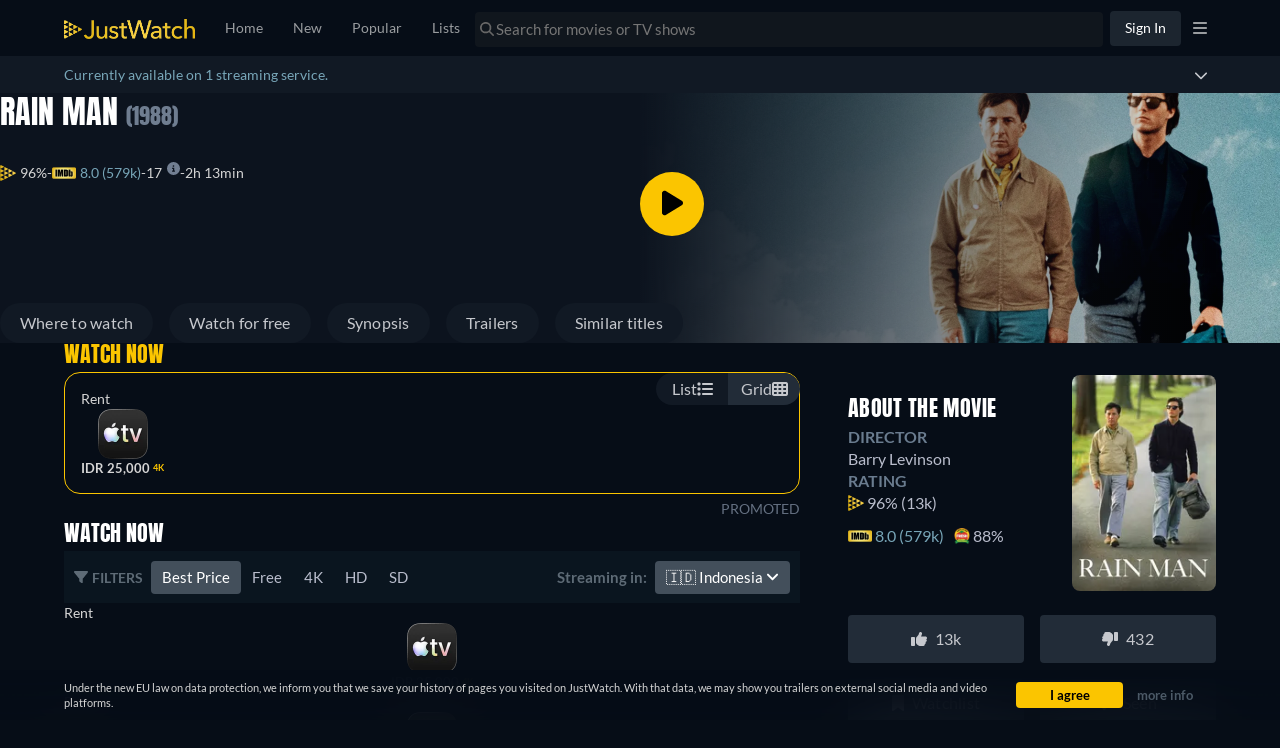

--- FILE ---
content_type: text/javascript
request_url: https://www.justwatch.com/appassets/js/1769181797523_low-priority-components.6bc0733b.js
body_size: 3422
content:
(window.webpackJsonp=window.webpackJsonp||[]).push([["low-priority-components"],{"114b":function(e,t,n){"use strict";n.d(t,"a",(function(){return i}));var a=n("2b0e"),o=n("9c11");function i(){const{loadInfo:e,userInfo:t,isLoggedIn:n,isAccountVerified:i}=Object(o.r)(),r=Object(a.ref)(!1),c=Object(a.computed)(()=>t.value.creationTime);return Object(a.watch)(n,async()=>{await e(),n.value&&!t.value.emailVerified||(r.value=!1),!n.value||i.value||r.value||(r.value=!0)},{immediate:!0}),{showBanner:r,userCreationTime:c}}},5247:function(e,t,n){"use strict";async function a(){console.log("%c We're hiring!","font-size: 72px; color: #1f9a48;"),console.log("\n        JustWatch is looking for talented engineers and many other roles across the team. \n        If you're interested, read more on our talent page: www.justwatch.com/us/talent\n\n        We're excited to hear from you!\n    ")}n.d(t,"a",(function(){return a}))},"6c41":function(e,t,n){"use strict";n.r(t);var a=n("e996").a,o=n("2877"),i=Object(o.a)(a,(function(){var e=this._self._c,t=this._self._setupProxy;return e("div",[e("NoSSR",[t.shouldRenderMenu?e(t.FilterMenu,{attrs:{collectionType:t.lastActiveCollectionType}}):this._e()],1),e("NoSSR",[e(t.consentComponent,{tag:"component"}),t.showMobileAppBanner?e(t.MobileBanner):this._e(),e(t.TitleRemovalBanner),t.showBanner?e(t.VerifyEmailBanner,{attrs:{userCreationTime:t.userCreationTime}}):this._e(),t.isLoggedIn?this._e():e(t.ListsForSignedInUsersOnboarding)],1),e(t.AdBlockerBait)],1)}),[],!1,null,null,null);t.default=i.exports},9084:function(e,t,n){"use strict";var a=n("2b0e"),o=n("299e"),i=n("ca0f"),r=n("9c11"),c=n("f65f"),l=n("11ca"),s=Object(a.defineComponent)({__name:"TitleRemovalBanner",setup(e){const{webLocale:t}=Object(r.f)(),n=Object(a.ref)(!1),s=Object(a.computed)(()=>!n.value&&i.f.includes(t.value)),u={ios:"https://apps.apple.com/app/apple-store/id979227482",android:"https://play.google.com/store/apps/details?id=com.justwatch.justwatch"},d=Object(a.computed)(()=>{const e=window.navigator.userAgent;return e?e.match(/Windows|Linux/i)||e.match(/android/i)?u.android:e.match(/Macintosh/i)||e.match(/(iPhone|iPad)/)?u.ios:"":""});return{__sfc:!0,webLocale:t,isClosed:n,showBanner:s,appLink:u,applicationUrl:d,close:function(){n.value=!0,c.TrackingHelper.trackEvent("titleremovalbanner",{action:"hide_click"})},clickout:function(){c.TrackingHelper.trackEvent("titleremovalbanner",{action:"clickout"})},BasicButton:o.default,faTimes:l.eb}}}),u=(n("b25a"),n("2877")),d=Object(u.a)(s,(function(){var e=this._self._c,t=this._self._setupProxy;return e("div",{staticClass:"banner-wrapper"},[t.showBanner?e("div",{staticClass:"banner"},[this._m(0),e("div",{staticClass:"col2"},[e("div",{staticClass:"close-button",on:{click:t.close}},[e("FontAwesomeIcon",{attrs:{slot:"icon-only",icon:t.faTimes},slot:"icon-only"})],1),e("p",[this._v("Download the mobile app to continue having full functionality!")]),e("a",{attrs:{href:t.applicationUrl,target:"_blank",rel:"noopener"}},[e(t.BasicButton,{attrs:{color:"primary"},on:{click:t.clickout}},[this._v("Download now")])],1)]),e("div",{staticClass:"close-button",on:{click:t.close}},[e("FontAwesomeIcon",{attrs:{slot:"icon-only",icon:t.faTimes},slot:"icon-only"})],1)]):this._e()])}),[function(){var e=this._self._c;this._self._setupProxy;return e("div",{staticClass:"col1"},[e("img",{staticClass:"banner-img",attrs:{src:"/appassets/img/banner/title-removal-banner.png",alt:"Title removal banner"}})])}],!1,null,"f311d2f4",null);t.a=d.exports},b25a:function(e,t,n){"use strict";n("d1ec8")},d1ec8:function(e,t,n){var a=n("fb6b");a.__esModule&&(a=a.default),"string"==typeof a&&(a=[[e.i,a,""]]),a.locals&&(e.exports=a.locals);(0,n("499e").default)("8d37fdfa",a,!0,{sourceMap:!1,shadowMode:!1})},d57a:function(e,t,n){"use strict";n.d(t,"a",(function(){return o}));var a=n("2b0e");function o(e){"requestIdleCallback"in window?window.requestIdleCallback(()=>e()):Object(a.nextTick)(()=>e())}},d794:function(e,t,n){"use strict";var a=n("2b0e"),o=n("51c1"),i=n("9c11"),r=n("f65f"),c=n("ed4f"),l=Object(a.defineComponent)({__name:"AdBlockerBait",setup(e){const{jwLoginId:t}=Object(i.r)(),{titleContext:n}=Object(i.p)(),{setSessionEnvironmentByKey:l}=Object(i.q)(),{setIsUsingAdBlocker:s}=Object(i.a)(),u=Object(a.ref)(null),d=Object(a.ref)(!1),b=Object(a.ref)(null);let p=0;async function f(){if(d.value||await new Promise(e=>setTimeout(e,100)),b.value)return;const e=[];if(n.value){const{titleId:t,objectType:a,seasonNumber:i,episodeNumber:r,contentType:c}=n.value;e.push(new o.L(t,a,i,r,c))}t.value&&e.push(new o.y(t.value)),s(!!d.value),r.TrackingHelper.trackEvent("adblocker",{action:"detected",value:d.value?1:0,nonInteraction:!0},e),l({key:"hasAdBlocker",value:d.value}),l({key:"sessionReady",value:!0}),b.value=d.value,++p>1&&Object(c.captureMessageForSentry)("[handleAdblockerTracking triggered more than once]",{where:"Component: AdBlockerBait",message:"adblocker tracking count :"+p},"info")}return Object(a.watch)(d,e=>{!0!==e||b.value||f()}),Object(a.onMounted)(()=>{d.value=d.value||null===u.value||"none"===window.getComputedStyle(u.value).display,f()}),{__sfc:!0,jwLoginId:t,titleContext:n,setSessionEnvironmentByKey:l,setIsUsingAdBlocker:s,bait:u,blocked:d,lastTrackedValue:b,adblockerTrackCount:p,handleAdblockerTracking:f}}}),s=n("2877"),u=Object(s.a)(l,(function(){var e=this._self._c,t=this._self._setupProxy;return e("div",{ref:"bait",staticClass:"jw-ad ad-banner pub_300x250 pub_300x250m pub_728x90 text-ad textAd text_ad text_ads text-ads text-ad-links",staticStyle:{height:"1px",width:"1px",position:"absolute"}},[e("img",{staticStyle:{display:"none"},attrs:{src:"https://pagead2.googlesyndication.com/pagead/imgad?id=CICAgKDnqzjtABABGAEyCK1i2aHnQwMB",width:"1",height:"1"},on:{error:()=>t.blocked=!0,load:()=>t.blocked=!1}})])}),[],!1,null,null,null);t.a=u.exports},e996:function(e,t,n){"use strict";(function(e){var a=n("2b0e"),o=n("ce8b7"),i=n("6fb7"),r=n("5247"),c=n("f65f"),l=n("4bcb"),s=n("3570"),u=n("0c4e"),d=n("da77"),b=n("1db5"),p=n("9084"),f=n("d794"),m=n("d57a"),v=n("9c11"),g=n("86f8"),h=n("114b"),w=n("ea3d");t.a=Object(a.defineComponent)({__name:"LowPriorityComponents",setup(t){const _=()=>n.e("consent-banner").then(n.bind(null,"0e4d")),y=()=>n.e("consent-overlay").then(n.bind(null,"3f86")),k=Object(g.a)(),{country:x,language:j,webLocale:O}=Object(v.f)(),{lastActiveCollectionType:T,activeCollectionType:C,activeRoute:S}=Object(v.k)(),{saveSettings:B,updateUserVisitStatus:A,isLoggedIn:I,jwId:L,lastTimeMobileAppBannerWasClosedTS:M}=Object(v.r)(),{isArbitrating:P,arbitration:E}=Object(b.c)(),{setSessionEnvironment:R}=Object(v.q)(),{xServeTrack:U,isSeoUser:V}=Object(v.a)(),{showBanner:W,userCreationTime:F}=Object(h.a)();Object(w.a)();const H=Object(a.computed)(()=>!e.VUE_APP_TESTS_E2E&&Object(u.b)(O.value)?y:_),N=Object(a.computed)(()=>!I.value&&!Object(l.g)(new Date(M.value),new Date)&&!P.value),z=Object(a.computed)(()=>{var e;return!!C.value&&[i.a.NEW,i.a.POPULAR,i.a.SEARCH,i.a.MY_LISTS,i.a.TV_SHOW_TRACKING,i.a.PUBLIC_LISTS,i.a.TITLELIST,i.a.UPCOMING].includes(C.value)||((null===(e=S.value)||void 0===e?void 0:e.name)||"").includes("app.editorial")});function q(){var e,t;const n=document?document.referrer:null,a=window?window.location.href:null,o=D(a),i=K(n);R({origin:i,originPageUrl:a,originPageReferred:n,originRefrMedium:(null===(e=E.value)||void 0===e?void 0:e.utm_medium)||o.medium,originRefrSource:(null===(t=E.value)||void 0===t?void 0:t.utm_source)||o.source,originRefrSocial:"social"===i?J(n):null,env:U.value})}function D(e){if(!e)return{medium:null,source:null};const t=new URL(e).searchParams;return{medium:t.get("utm_medium")||null,source:t.get("utm_source")||null}}function K(e){return P.value?"search":V.value?"seo":G(e)?"social":e?"returning":"direct"}function G(e){if(!e)return!1;return/(?:https?:\/\/)?(?:\w+\.)?(t\.co|facebook\.com|x\.com|twitter\.com|instagram\.com|youtube\.com|tiktok\.com|snapchat\.com|reddit\.com|bsky\.app|linkedin\.com)/i.test(e)}function J(e){if(!e)return null;const t=e.match(/(?:https?:\/\/)?(?:\w+\.)?(t\.co|facebook\.com|x\.com|twitter\.com|instagram\.com|youtube\.com|tiktok\.com|snapchat\.com|reddit\.com|bsky\.app|linkedin\.com)/i);return t?t[1].replace(/\.com$/,""):null}return Object(a.onMounted)(()=>{if(Object(r.a)(),q(),Object(m.a)(()=>Object(o.initTrackers)(k.$store)),A(),Object(d.f)()&&n.e("chunk-2d0b2365").then(n.t.bind(null,"22c2",7)),window.saveSettings=async e=>{await B({jw_consents:e})},x.value)try{Object(s.b)(L.value,x.value,j.value)}catch(e){c.TrackingHelper.trackEvent("app_error",{action:"update_user_profile_failure",label:e})}}),{__sfc:!0,ConsentBanner:_,ListsForSignedInUsersOnboarding:()=>n.e("consent-banner").then(n.bind(null,"d575")),ConsentOverlay:y,FilterMenu:()=>n.e("filter-menu").then(n.bind(null,"57ee")),MobileBanner:()=>n.e("mobile-banner").then(n.bind(null,"e7e5")),VerifyEmailBanner:()=>n.e("verify-email-banner").then(n.bind(null,"1371")),vm:k,country:x,language:j,webLocale:O,lastActiveCollectionType:T,activeCollectionType:C,activeRoute:S,saveSettings:B,updateUserVisitStatus:A,isLoggedIn:I,jwId:L,lastTimeMobileAppBannerWasClosedTS:M,isArbitrating:P,arbitration:E,setSessionEnvironment:R,xServeTrack:U,isSeoUser:V,showBanner:W,userCreationTime:F,consentComponent:H,showMobileAppBanner:N,shouldRenderMenu:z,setSnowplowSessionEnvironmentContext:q,getQueryParams:D,getOrigin:K,isSocial:G,getSocialPlatform:J,TitleRemovalBanner:p.a,AdBlockerBait:f.a}}})}).call(this,n("c8ba"))},ea3d:function(e,t,n){"use strict";n.d(t,"a",(function(){return i}));var a=n("2b0e"),o=n("9c11");function i(){const{isLoggedIn:e}=Object(o.r)();Object(a.onMounted)(()=>{Object(a.watch)(e,()=>{!function(){const t=e.value?"logged_in":"logged_out";Promise.resolve().then(n.bind(null,"ed4f")).then(({updateSentryTags:e})=>{e({auth_status:t})})}()},{immediate:!0})})}},fb6b:function(e,t,n){(t=n("24fb")(!1)).push([e.i,".banner-wrapper[data-v-f311d2f4]{position:fixed;bottom:10px;left:0;right:0}.banner[data-v-f311d2f4],.banner-wrapper[data-v-f311d2f4]{display:flex;z-index:999}.banner[data-v-f311d2f4]{position:relative;background:#111924;border-radius:8px;width:100%;overflow:hidden;color:#c6c8cd;max-height:80px;max-width:864px;margin:0 auto;bottom:0}.banner .col2[data-v-f311d2f4]{display:flex;flex-direction:row;justify-content:center;align-items:center;gap:20px}.banner .close-button[data-v-f311d2f4]{position:absolute;top:0;right:0;padding:15px 20px;cursor:pointer}@media(max-width:768px){.banner-wrapper[data-v-f311d2f4]{margin:20px}.banner-wrapper .banner[data-v-f311d2f4]{max-height:275px;padding:20px}.banner-wrapper .banner .col2[data-v-f311d2f4]{display:flex;flex-direction:column;font-weight:700;max-width:550px;align-items:flex-start}.banner-wrapper .banner .col2 p[data-v-f311d2f4]{margin:0;padding:0;font-size:16px}.banner-wrapper .banner .col2 button[data-v-f311d2f4]{max-width:-moz-fit-content;max-width:fit-content;margin:20px 0;font-size:16px}}",""]),e.exports=t}}]);
//# sourceMappingURL=1769181797523_low-priority-components.6bc0733b.js.map

--- FILE ---
content_type: text/javascript
request_url: https://www.justwatch.com/appassets/js/1769181797523_chunk-2fbafb4a.d4860b46.js
body_size: 1964
content:
(window.webpackJsonp=window.webpackJsonp||[]).push([["chunk-2fbafb4a"],{"1db3":function(e,n,t){"use strict";t.r(n);var a=t("2b0e"),r=t("76f1"),u=t("f182"),o=t("9c11"),l=Object(a.defineComponent)({__name:"BuyRent",props:{title:null,offers:null,seasonNumber:null},setup(e){const n=e,{language:t}=Object(o.f)(),{getOfferTextBlock:l,getInfoTextBlock:i,getRTLInfoTextBlock:s}=Object(u.b)(Object(a.toRefs)(n)),c=Object(a.computed)(()=>{switch(t.value){case"fi":return[i(r.n.Buy,"Voit ostaa elokuvan","palvelussa"),l(r.n.Rent," tai vuokrata sen netissä palvelussa"),". "];case"ru":return[i(r.n.Buy,"Вы можете купить и скачать","на"),l(r.n.Rent," или взять напрокат на","онлайн"),". "];case"it":return[i(r.n.Buy,"Puoi comprare","scaricandolo da"),l(r.n.Rent," o noleggiarlo online su"),". "];case"de":return[i(r.n.Rent,"Du kannst","bei","online leihen"),l(r.n.Buy," oder bei","als Download kaufen"),". "];case"pt":return[i(r.n.Buy,"Você pode assistir","no","para comprar o Download"),l(r.n.Rent," ou no","alugando online"),". "];case"fr":return[i(r.n.Rent,"Il est possible de louer","sur","en ligne"),l(r.n.Buy," et de télécharger sur"),". "];case"es":return[i(r.n.Rent,"Es posible alquilar","en","online"),l(r.n.Buy," y comprarlo como descarga en"),". "];case"ja":return[i(r.n.Rent,"は","で配信版のレンタルができます。"),l(r.n.Buy,"配信版を購入してダウンロードする場合は","です"),"。"];case"ko":return[l(r.n.Rent,"현재 ",`에서 "${n.title}" 대여가 가능하며 `),l(r.n.Buy,"","에서 유료 다운로드하실 수 있습니다.")];case"ro":return[i(r.n.Buy,"Puteți să cumpărați","pe","prin descărcare"),l(r.n.Rent," sau să-l închiriați pe","online"),". "];case"hu":return[i(r.n.Buy,"A(z)","megvásárolható a(z)","szolgáltatónál letöltésként"),l(r.n.Rent," vagy online kibérelhető itt:"),". "];case"cs":return[i(r.n.Buy,"si můžete zakoupit","u","ke stažení"),l(r.n.Rent," nebo si jej půjčit u","online"),". "];case"bg":return[i(r.n.Buy,"Можете да купите","в","като изтеглена версия"),l(r.n.Rent," или да го наемете","онлайн"),". "];case"ar":return[i(r.n.Buy,"بإمكانكم شراء","على","وتنزيله"),l(r.n.Rent," أو تأجيره على","أونلاين"),". "];case"pt":return[i(r.n.Buy,"Você pode comprar","via","como download"),l(r.n.Rent," ou alugar online via"),". "];case"tr":return[i(r.n.Buy,"","adlı yapımı","üzerinden satın alarak indirebilir veya"),l(r.n.Rent," ","üzerinden kiralayıp çevrimiçi olarak izleyebilirsiniz"),". "];case"sq":return[i(r.n.Buy,"Ju mund ta blini","në","si shkarkim"),l(r.n.Rent," ose ta merrni me qira në","online"),". "];case"pl":return[i(r.n.Buy,"Możesz kupić","jako plik do pobrania w serwisie"),l(r.n.Rent," lub wypożyczyć go online w serwisie"),". "];case"ro":return[i(r.n.Buy,"Poți să cumperi și să descarci","pe"),l(r.n.Rent," sau să-l închiriezi online pe"),". "];case"az":return[i(r.n.Buy,"Siz","filmini","vasitəsilə alaraq endirə"),l(r.n.Rent," və ya","saytında onlayn icarəyə götürə bilərsiniz"),". "];case"el":return[i(r.n.Buy,"Μπορείτε να αγοράσετε τον τίτλο","στο"),l(r.n.Rent," ως αρχείο λήψης ή να τον ενοικιάσετε στο","online"),". "];case"sr":return[i(r.n.Buy,"Možete kupiti","na"),l(r.n.Rent," kao preuzimanje ili iznajmiti na","onlajn"),". "];case"sv":return[i(r.n.Buy,"Du kan köpa","på"),l(r.n.Rent," som nedladdning eller hyra den på","online"),". "];case"uk":return[i(r.n.Buy,"Ви можете придбати і завантажити","на"),l(r.n.Rent," або взяти напрокат онлайн на"),". "];case"ur":return[i(r.n.Buy,"آپ","کو"),l(r.n.Rent," پر ڈاؤن لوڈ کے طور پر خرید سکتے ہیں یا اسے ","پر آن لائن کرائے پر لے سکتے ہیں۔")];case"zh":return[s(r.n.Buy,"你可以在","上购买下载",","),l(r.n.Rent," 或在","在线租赁")];case"en":default:return[i(r.n.Buy,"You can buy","on","as download"),l(r.n.Rent," or rent it on","online"),". "]}});return{__sfc:!0,language:t,props:n,getOfferTextBlock:l,getInfoTextBlock:i,getRTLInfoTextBlock:s,text:c}}}),i=t("2877"),s=Object(i.a)(l,(function(){var e=this._self._c,n=this._self._setupProxy;return e("p",[this._v(this._s(n.text.join("")))])}),[],!1,null,null,null);n.default=s.exports},f182:function(e,n,t){"use strict";t.d(n,"a",(function(){return o})),t.d(n,"b",(function(){return i}));var a=t("2b0e"),r=t("3654"),u=t("f058");const o=(e,n)=>"ja"===n?`「${e}」`:`"${e}"`,l=(e=[])=>[...new Set(e.map(e=>e.package.clearName))],i=e=>{const n=Object(a.computed)(()=>{var n;return null!==(n=Object(r.toValue)(e.title))&&void 0!==n?n:""}),t=Object(a.computed)(()=>{var n;return null!==(n=Object(r.toValue)(e.offers))&&void 0!==n?n:[]}),i=Object(a.computed)(()=>{var n;return null!==(n=Object(r.toValue)(e.seasonNumber))&&void 0!==n?n:null}),{tc:s,locale:c}=Object(u.b)(),p=(e,n,a)=>`${n} ${l(t.value.filter(n=>n.monetizationType===e)).join(", ")}${a?" "+a:""}`;return{getOfferTextBlock:p,getInfoTextBlock:(e,t,a,r)=>{const u=null==i.value?n.value:`${n.value} - ${s("WEBAPP_SEASON")} ${i.value}`,l=`${t} ${o(u,c.value)} ${a}`;return"none"===e?l:p(e,l,r)},getRTLInfoTextBlock:(e,a,r,u)=>{const o=null==i.value?n.value:`${n.value} - ${s("WEBAPP_SEASON")} ${i.value}`;return`${a} ${l(t.value.filter(n=>n.monetizationType===e)).join(", ")} ${r} ${o}${u?" "+u:""}`}}}}}]);
//# sourceMappingURL=1769181797523_chunk-2fbafb4a.d4860b46.js.map